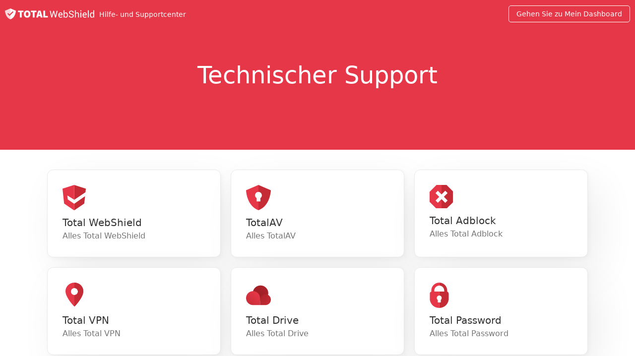

--- FILE ---
content_type: text/html; charset=UTF-8
request_url: https://help.totalwebshield.com/de/technik
body_size: 4570
content:

<!doctype html>
<html lang="de">
<head>
  <meta charset="UTF-8">
  <meta name="viewport" content="width=device-width, initial-scale=1, maximum-scale=1.0, shrink-to-fit=no">
  <title>Technischer Support</title>  <link rel="icon" type="image/png" href="/favicon.png">

  <link rel="preload" href="/_r/r/44dbf2a22af2-1/font/MaterialIconsOutline.woff2"
        as="font" type="font/woff2" crossorigin>

      <link rel="alternate" hreflang="cs" href="/cs/tech"/>
      <link rel="alternate" hreflang="da" href="/da/tech"/>
      <link rel="alternate" hreflang="en" href="/en/tech"/>
      <link rel="alternate" hreflang="es" href="/es/tecnolog-a"/>
      <link rel="alternate" hreflang="fr" href="/fr/technologie"/>
      <link rel="alternate" hreflang="it" href="/it/tech"/>
      <link rel="alternate" hreflang="nl" href="/nl/technologie"/>
      <link rel="alternate" hreflang="no" href="/no/tech"/>
      <link rel="alternate" hreflang="pl" href="/pl/technika"/>
      <link rel="alternate" hreflang="pt" href="/pt/tecnologia"/>
      <link rel="alternate" hreflang="sv" href="/sv/tech"/>
      <link rel="alternate" hreflang="tr" href="/tr/teknoloji"/>
    <link href="/_r/v/packaged/remarkd/5849ac5d0f8b-1/resources/css/remarkd.css" rel="stylesheet" type="text/css"><link href="/_r/r/92bd90715a62-1/theme.min.css" rel="stylesheet" type="text/css">
      <script defer
                                                                                                                                                                                                                                                                  data-domain="help.totalwebshield.com,total-help.totalsecurity.com,total-rollup.totalsecurity.com,universal.totalsecurity.com"
            src="https://plausible.totalsecurity.com/js/script.pageview-props.js"
    ></script>
  </head>
<body class="remarkd page-page  ">

  <header class="header header--fixed container container--collapse container--full header--fixed--affiliate"
          id="primary-header">
    <div class="header__container">
              <div class="header__burger">
          <svg xmlns="http://www.w3.org/2000/svg" viewBox="0 0 48 48" class="menu">
            <path fill="currentColor"
                  d="M41 14H7a2 2 0 0 1 0-4h34a2 2 0 0 1 0 4ZM41 26H7a2 2 0 0 1 0-4h34a2 2 0 0 1 0 4ZM41 38H7a2 2 0 0 1 0-4h34a2 2 0 0 1 0 4Z"/>
          </svg>
          <svg fill="currentColor" xmlns="http://www.w3.org/2000/svg" viewBox="0 0 24 24" class="close hide">
            <path
              d="M4.99 3.99a1 1 0 0 0-.697 1.717L10.586 12l-6.293 6.293a1 1 0 1 0 1.414 1.414L12 13.414l6.293 6.293a1 1 0 1 0 1.414-1.414L13.414 12l6.293-6.293a1 1 0 0 0-.727-1.717 1 1 0 0 0-.687.303L12 10.586 5.707 4.293a1 1 0 0 0-.717-.303z"/>
          </svg>
        </div>
      
      <div class="header__logo">
        <a href="/de/" title="Total WebShield">
          <svg xmlns="https://www.w3.org/2000/svg" viewBox="0 0 385 47"><g fill="#FFF" fill-rule="evenodd"><path d="M95.65 8.905c8.34 0 13.99 5.546 13.99 15.314 0 9.814-5.65 15.59-13.99 15.59-8.338 0-13.99-5.776-13.99-15.59 0-9.813 5.652-15.314 13.99-15.314Zm143.816 8.264c2.923 0 5.132.88 6.627 2.643 1.495 1.761 2.242 4.11 2.242 7.046v2.463h-14.054l-.06.1.013.386c.095 1.908.618 3.491 1.569 4.749 1.014 1.341 2.435 2.012 4.264 2.012 1.335 0 2.506-.19 3.513-.57 1.008-.381 1.879-.905 2.613-1.572l1.541 2.562-.24.225c-.74.662-1.681 1.22-2.823 1.677-1.268.507-2.802.76-4.604.76-3.016 0-5.415-1.003-7.197-3.012-1.782-2.009-2.673-4.615-2.673-7.818v-.88l.005-.4c.077-2.906.993-5.338 2.748-7.298 1.835-2.049 4.007-3.073 6.516-3.073ZM256.703 8v12.132l.21-.282a6.785 6.785 0 0 1 2.323-1.92c1.007-.507 2.185-.761 3.533-.761 2.67 0 4.751 1.068 6.246 3.203s2.242 4.945 2.242 8.428v.42l-.004.423c-.065 2.929-.815 5.307-2.248 7.135-1.501 1.915-3.567 2.873-6.196 2.873-1.428 0-2.67-.277-3.724-.83-1.054-.555-1.928-1.372-2.622-2.453l-.48 2.862h-3.224V8h3.944Zm29.369 1.662c3.19 0 5.729.874 7.617 2.622 1.889 1.749 2.8 3.777 2.733 6.086l-.04.12h-3.764l-.006-.298c-.062-1.571-.624-2.853-1.685-3.846-1.128-1.054-2.746-1.581-4.855-1.581-1.962 0-3.467.443-4.515 1.33-1.047.888-1.571 2.046-1.571 3.474 0 1.268.567 2.326 1.702 3.173 1.134.848 2.976 1.592 5.525 2.233 3.07.76 5.405 1.881 7.007 3.363 1.601 1.481 2.402 3.316 2.402 5.505 0 2.35-.96 4.238-2.883 5.666-1.922 1.428-4.43 2.142-7.527 2.142-2.91 0-5.482-.788-7.718-2.362-2.235-1.575-3.32-3.684-3.253-6.327l.04-.12h3.764l.005.277c.065 1.733.751 3.062 2.057 3.987 1.375.975 3.076 1.462 5.105 1.462 1.989 0 3.563-.42 4.725-1.261 1.16-.841 1.741-1.982 1.741-3.424 0-1.334-.5-2.452-1.501-3.353-1.001-.9-2.776-1.658-5.325-2.272-3.083-.734-5.49-1.815-7.217-3.243-1.729-1.428-2.593-3.223-2.593-5.386 0-2.268.93-4.164 2.793-5.685 1.862-1.522 4.274-2.282 7.237-2.282Zm57.576 7.507c2.923 0 5.132.88 6.626 2.643 1.495 1.761 2.243 4.11 2.243 7.046v2.463h-14.054l-.06.1.013.386c.095 1.908.617 3.491 1.568 4.749 1.015 1.341 2.436 2.012 4.265 2.012 1.334 0 2.505-.19 3.513-.57 1.008-.381 1.878-.905 2.613-1.572l1.541 2.562-.24.225c-.74.662-1.682 1.22-2.823 1.677-1.268.507-2.803.76-4.604.76-3.017 0-5.416-1.003-7.197-3.012-1.782-2.009-2.673-4.615-2.673-7.818v-.88l.005-.4c.076-2.906.992-5.338 2.748-7.298 1.835-2.049 4.007-3.073 6.516-3.073ZM384.688 8v31.23h-3.223l-.46-2.662-.197.27a6.937 6.937 0 0 1-2.406 2.032c-1.028.52-2.222.78-3.584.78-2.642 0-4.71-.957-6.206-2.872-1.494-1.915-2.242-4.434-2.242-7.557v-.42l.004-.451c.062-3.276.805-5.935 2.228-7.978 1.488-2.135 3.574-3.203 6.256-3.203 1.268 0 2.393.234 3.374.7a6.914 6.914 0 0 1 2.512 2.043V8h3.944ZM79.902 9.453v6.603h-7.968V39.26h-7.966V16.056H56V9.453h23.902Zm55.865 0v6.603h-7.97V39.26h-7.966V16.056h-7.97V9.453h23.906Zm17.6 0 9.172 29.806h-8.43l-1.482-6.328h-8.431l-1.484 6.328h-8.154l9.173-29.806h9.636Zm20.009 0v23.204h11.396v6.602H165.41V9.453h7.966Zm23.629.629 4.444 19.059.54 3.643.12.02.782-3.663 5.345-19.059h3.483l5.385 19.059.801 3.743h.12l.581-3.743 4.344-19.059h3.944l-7.027 29.148h-3.523l-5.746-20.22-.52-2.622h-.12l-.501 2.623-5.846 20.22h-3.523l-7.007-29.149h3.924ZM305.57 8v12.472l.23-.305a7.93 7.93 0 0 1 2.522-2.127c1.088-.58 2.293-.871 3.614-.871 2.309 0 4.107.694 5.395 2.082 1.288 1.388 1.932 3.523 1.932 6.406V39.23h-3.944V25.617l-.004-.33c-.045-1.622-.427-2.833-1.147-3.634-.767-.854-1.912-1.28-3.433-1.28-1.095 0-2.086.256-2.973.77a6.44 6.44 0 0 0-2.192 2.092V39.23h-3.944V8h3.944Zm23.623 9.57v21.66h-3.944V17.57h3.944ZM361.205 8v31.23h-3.944V8h3.944Zm-99.437 12.372c-1.214 0-2.239.297-3.073.89-.834.595-1.498 1.392-1.992 2.393v9.39l.157.313c.485.919 1.096 1.648 1.835 2.189.82.6 1.859.9 3.113.9 1.855 0 3.237-.66 4.144-1.981.908-1.321 1.361-3.07 1.361-5.245v-.42l-.004-.434c-.05-2.286-.506-4.167-1.367-5.643-.914-1.568-2.305-2.352-4.174-2.352Zm114.091 0c-1.895 0-3.293.78-4.194 2.342-.9 1.562-1.351 3.59-1.351 6.086v.42l.005.406c.053 2 .498 3.617 1.336 4.85.894 1.314 2.283 1.972 4.164 1.972 1.175 0 2.162-.267 2.963-.801.801-.534 1.455-1.281 1.962-2.242v-10.11l-.174-.291a5.994 5.994 0 0 0-1.798-1.841c-.807-.527-1.778-.79-2.913-.79ZM95.65 15.69c-3.612 0-5.835 3.12-5.835 8.53 0 5.41 2.223 8.803 5.835 8.803 3.614 0 5.838-3.393 5.838-8.803 0-5.41-2.224-8.53-5.838-8.53Zm52.807-.365h-.184c-.59 2.749-1.257 5.955-1.93 8.652l-.203.793-.509 2.063h5.559l-.51-2.063a145.74 145.74 0 0 1-1.01-4.226l-.404-1.782c-.27-1.185-.54-2.353-.81-3.437Zm195.19 4.948c-1.32 0-2.448.557-3.382 1.672-.935 1.114-1.508 2.512-1.722 4.194l.04.1h9.99v-.52l-.006-.307c-.051-1.413-.463-2.606-1.235-3.578-.828-1.04-2.056-1.561-3.684-1.561Zm-104.18 0c-1.322 0-2.45.557-3.384 1.672-.934 1.114-1.508 2.512-1.722 4.194l.04.1h9.99v-.52l-.005-.307c-.052-1.413-.464-2.606-1.236-3.578-.828-1.04-2.055-1.561-3.684-1.561ZM329.193 8v4.024h-3.944V8h3.944Z"/><path d="M23.5 0s1.395 8.795 1.757 20.254l-5.64 5.64-5.983-5.98-3.258 3.258 9.305 9.305 5.656-5.655c-.054 6.6-.54 13.648-1.837 20.178C.976 38.635 0 9.88 0 9.88Z" opacity=".8"/><path d="M23.5 0 47 9.88S46.3 38.635 23.5 47V28.657l13.124-13.123-3.323-3.323-9.801 9.8V0Z"/></g></svg>          <span class="header__logo__text">Hilfe- und Supportcenter</span>
        </a>
      </div>

      <div class="header__navigation-wrapper"></div>

              <div class="header__cta">
          <div class="header__download header__section">
            <a href="https://dashboard.totalwebshield.com/" class="button downloadlink">Gehen Sie zu Mein Dashboard</a>
          </div>
        </div>
      
    </div>
      </header>


<div id="wrap-content">
  <div class="doc-page render--page with-hero with-hero">

      <div class="hero-banner"><div class="hero-banner__container"><div class="hero-banner__content"><h1>Technischer Support</h1></div></div></div>  
  

  <div class="doc-page__content">
    <main><div class="remarkd-section section--level0 section--with-content"><div class="boxes"><a href="/de/technik/total-webshield" class="box"><div class="box__image"><img src="https://support-image.totalwebshield.com/2024-tws-logo.svg" alt="" /></div><div class="box__text-wrap"><div class="box__title">Total WebShield</div><div class="box__text">Alles Total WebShield</div></div></a>
<a href="/de/technik/ein-v" class="box"><div class="box__image"><img src="https://support-image.totalwebshield.com/2024-tav-logo.svg" alt="" /></div><div class="box__text-wrap"><div class="box__title">TotalAV</div><div class="box__text">Alles TotalAV</div></div></a>
<a href="/de/technik/ab" class="box"><div class="box__image"><img src="https://support-image.totalwebshield.com/2024-tab-logo.svg" alt="" /></div><div class="box__text-wrap"><div class="box__title">Total Adblock</div><div class="box__text">Alles Total Adblock</div></div></a>
<a href="/de/technik/tvpn" class="box"><div class="box__image"><img src="https://support-image.totalwebshield.com/2024-tvn-logo.svg" alt="" /></div><div class="box__text-wrap"><div class="box__title">Total VPN</div><div class="box__text">Alles Total VPN</div></div></a>
<a href="/de/technik/tdr" class="box"><div class="box__image"><img src="https://support-image.totalwebshield.com/2024-tdr-logo.svg" alt="" /></div><div class="box__text-wrap"><div class="box__title">Total Drive</div><div class="box__text">Alles Total Drive</div></div></a>
<a href="/de/technik/tpw" class="box"><div class="box__image"><img src="https://support-image.totalwebshield.com/2024-tpw-logo.svg" alt="" /></div><div class="box__text-wrap"><div class="box__title">Total Password</div><div class="box__text">Alles Total Password</div></div></a>
<a href="/de/technik/totalreiniger" class="box"><div class="box__image"><img src="https://support-image.totalwebshield.com/2024-tcl-logo.svg" alt="" /></div><div class="box__text-wrap"><div class="box__title">Total Cleaner</div><div class="box__text">Alles Total Cleaner</div></div></a>
<a href="/de/technik/tbr" class="box"><div class="box__image"><img src="https://support-image.totalwebshield.com/2024-tbr-logo.svg" alt="" /></div><div class="box__text-wrap"><div class="box__title">Total Browser</div><div class="box__text">Alles Total Browser</div></div></a></div></div></main>      </div>
</div>
</div>

  <footer id="primary-footer">
    <div class="footer__wrap">
      <div class="footer__logo">
        <a href="#" title="Total WebShield">
          <svg xmlns="http://www.w3.org/2000/svg" viewBox="0 0 385 47"><g fill="none" fill-rule="evenodd"><path fill="#2C3035" d="M95.65 8.905c8.34 0 13.99 5.546 13.99 15.314 0 9.814-5.65 15.59-13.99 15.59-8.338 0-13.99-5.776-13.99-15.59 0-9.813 5.652-15.314 13.99-15.314Zm143.816 8.264c2.923 0 5.132.88 6.627 2.643 1.495 1.761 2.242 4.11 2.242 7.046v2.463h-14.054l-.06.1.013.386c.095 1.908.618 3.491 1.569 4.749 1.014 1.341 2.435 2.012 4.264 2.012 1.335 0 2.506-.19 3.513-.57 1.008-.381 1.879-.905 2.613-1.572l1.541 2.562-.24.225c-.74.662-1.681 1.22-2.823 1.677-1.268.507-2.802.76-4.604.76-3.016 0-5.415-1.003-7.197-3.012-1.782-2.009-2.673-4.615-2.673-7.818v-.88l.005-.4c.077-2.906.993-5.338 2.748-7.298 1.835-2.049 4.007-3.073 6.516-3.073ZM256.703 8v12.132l.21-.282a6.785 6.785 0 0 1 2.323-1.92c1.007-.507 2.185-.761 3.533-.761 2.67 0 4.751 1.068 6.246 3.203s2.242 4.945 2.242 8.428v.42l-.004.423c-.065 2.929-.815 5.307-2.248 7.135-1.501 1.915-3.567 2.873-6.196 2.873-1.428 0-2.67-.277-3.724-.83-1.054-.555-1.928-1.372-2.622-2.453l-.48 2.862h-3.224V8h3.944Zm29.369 1.662c3.19 0 5.729.874 7.617 2.622 1.889 1.749 2.8 3.777 2.733 6.086l-.04.12h-3.764l-.006-.298c-.062-1.571-.624-2.853-1.685-3.846-1.128-1.054-2.746-1.581-4.855-1.581-1.962 0-3.467.443-4.515 1.33-1.047.888-1.571 2.046-1.571 3.474 0 1.268.567 2.326 1.702 3.173 1.134.848 2.976 1.592 5.525 2.233 3.07.76 5.405 1.881 7.007 3.363 1.601 1.481 2.402 3.316 2.402 5.505 0 2.35-.96 4.238-2.883 5.666-1.922 1.428-4.43 2.142-7.527 2.142-2.91 0-5.482-.788-7.718-2.362-2.235-1.575-3.32-3.684-3.253-6.327l.04-.12h3.764l.005.277c.065 1.733.751 3.062 2.057 3.987 1.375.975 3.076 1.462 5.105 1.462 1.989 0 3.563-.42 4.725-1.261 1.16-.841 1.741-1.982 1.741-3.424 0-1.334-.5-2.452-1.501-3.353-1.001-.9-2.776-1.658-5.325-2.272-3.083-.734-5.49-1.815-7.217-3.243-1.729-1.428-2.593-3.223-2.593-5.386 0-2.268.93-4.164 2.793-5.685 1.862-1.522 4.274-2.282 7.237-2.282Zm57.576 7.507c2.923 0 5.132.88 6.626 2.643 1.495 1.761 2.243 4.11 2.243 7.046v2.463h-14.054l-.06.1.013.386c.095 1.908.617 3.491 1.568 4.749 1.015 1.341 2.436 2.012 4.265 2.012 1.334 0 2.505-.19 3.513-.57a8.103 8.103 0 0 0 2.613-1.572l1.541 2.562-.24.225c-.74.662-1.682 1.22-2.823 1.677-1.268.507-2.803.76-4.604.76-3.017 0-5.416-1.003-7.197-3.012-1.782-2.009-2.673-4.615-2.673-7.818v-.88l.005-.4c.076-2.906.992-5.338 2.748-7.298 1.835-2.049 4.007-3.073 6.516-3.073ZM384.688 8v31.23h-3.223l-.46-2.662-.197.27a6.937 6.937 0 0 1-2.406 2.032c-1.028.52-2.222.78-3.584.78-2.642 0-4.71-.957-6.206-2.872-1.494-1.915-2.242-4.434-2.242-7.557v-.42l.004-.451c.062-3.276.805-5.935 2.228-7.978 1.488-2.135 3.574-3.203 6.256-3.203 1.268 0 2.393.234 3.374.7a6.914 6.914 0 0 1 2.512 2.043V8h3.944ZM79.902 9.453v6.603h-7.968V39.26h-7.966V16.056H56V9.453h23.902Zm55.865 0v6.603h-7.97V39.26h-7.966V16.056h-7.97V9.453h23.906Zm17.6 0 9.172 29.806h-8.43l-1.482-6.328h-8.431l-1.484 6.328h-8.154l9.173-29.806h9.636Zm20.009 0v23.204h11.396v6.602H165.41V9.453h7.966Zm23.629.629 4.444 19.059.54 3.643.12.02.782-3.663 5.345-19.059h3.483l5.385 19.059.801 3.743h.12l.581-3.743 4.344-19.059h3.944l-7.027 29.148h-3.523l-5.746-20.22-.52-2.622h-.12l-.501 2.623-5.846 20.22h-3.523l-7.007-29.149h3.924ZM305.57 8v12.472l.23-.305a7.93 7.93 0 0 1 2.522-2.127c1.088-.58 2.293-.871 3.614-.871 2.309 0 4.107.694 5.395 2.082 1.288 1.388 1.932 3.523 1.932 6.406V39.23h-3.944V25.617l-.004-.33c-.045-1.622-.427-2.833-1.147-3.634-.767-.854-1.912-1.28-3.433-1.28-1.095 0-2.086.256-2.973.77a6.44 6.44 0 0 0-2.192 2.092V39.23h-3.944V8h3.944Zm23.623 9.57v21.66h-3.944V17.57h3.944ZM361.205 8v31.23h-3.944V8h3.944Zm-99.437 12.372c-1.214 0-2.239.297-3.073.89-.834.595-1.498 1.392-1.992 2.393v9.39l.157.313c.485.919 1.096 1.648 1.835 2.189.82.6 1.859.9 3.113.9 1.855 0 3.237-.66 4.144-1.981.908-1.321 1.361-3.07 1.361-5.245v-.42l-.004-.434c-.05-2.286-.506-4.167-1.367-5.643-.914-1.568-2.305-2.352-4.174-2.352Zm114.091 0c-1.895 0-3.293.78-4.194 2.342-.9 1.562-1.351 3.59-1.351 6.086v.42l.005.406c.053 2 .498 3.617 1.336 4.85.894 1.314 2.283 1.972 4.164 1.972 1.175 0 2.162-.267 2.963-.801.801-.534 1.455-1.281 1.962-2.242v-10.11l-.174-.291a5.994 5.994 0 0 0-1.798-1.841c-.807-.527-1.778-.79-2.913-.79ZM95.65 15.69c-3.612 0-5.835 3.12-5.835 8.53 0 5.41 2.223 8.803 5.835 8.803 3.614 0 5.838-3.393 5.838-8.803 0-5.41-2.224-8.53-5.838-8.53Zm52.807-.365h-.184c-.59 2.749-1.257 5.955-1.93 8.652l-.203.793-.509 2.063h5.559l-.51-2.063a145.74 145.74 0 0 1-1.01-4.226l-.404-1.782c-.27-1.185-.54-2.353-.81-3.437Zm195.19 4.948c-1.32 0-2.448.557-3.382 1.672-.935 1.114-1.508 2.512-1.722 4.194l.04.1h9.99v-.52l-.006-.307c-.051-1.413-.463-2.606-1.235-3.578-.828-1.04-2.056-1.561-3.684-1.561Zm-104.18 0c-1.322 0-2.45.557-3.384 1.672-.934 1.114-1.508 2.512-1.722 4.194l.04.1h9.99v-.52l-.005-.307c-.052-1.413-.464-2.606-1.236-3.578-.828-1.04-2.055-1.561-3.684-1.561ZM329.193 8v4.024h-3.944V8h3.944Z"/><path fill="#E63748" d="M23.5 0s1.395 8.795 1.757 20.254l-5.64 5.64-5.983-5.98-3.258 3.258 9.305 9.305 5.656-5.655c-.054 6.6-.54 13.648-1.837 20.178C.976 38.635 0 9.88 0 9.88Z"/><path fill="#C42B34" d="M23.5 0 47 9.88S46.3 38.635 23.5 47V28.657l13.124-13.123-3.323-3.323-9.801 9.8V0Z"/></g></svg>        </a>
      </div>
      
  <div class="flag-component">
    <div class="flag-component__wrapper">
      <ul>
        <li>
          <span class="fflag ff-md fflag-DE"></span>
          <ul>
                          <li>
                <a href="/cs/tech" class="fflag fflag-CS ff-md">
                  CS                </a>
              </li>
                          <li>
                <a href="/da/tech" class="fflag fflag-DK ff-md">
                  DA                </a>
              </li>
                          <li>
                <a href="/en/tech" class="fflag fflag-GB ff-md">
                  EN                </a>
              </li>
                          <li>
                <a href="/es/tecnolog-a" class="fflag fflag-ES ff-md">
                  ES                </a>
              </li>
                          <li>
                <a href="/fr/technologie" class="fflag fflag-FR ff-md">
                  FR                </a>
              </li>
                          <li>
                <a href="/it/tech" class="fflag fflag-IT ff-md">
                  IT                </a>
              </li>
                          <li>
                <a href="/nl/technologie" class="fflag fflag-NL ff-md">
                  NL                </a>
              </li>
                          <li>
                <a href="/no/tech" class="fflag fflag-NO ff-md">
                  NO                </a>
              </li>
                          <li>
                <a href="/pl/technika" class="fflag fflag-PL ff-md">
                  PL                </a>
              </li>
                          <li>
                <a href="/pt/tecnologia" class="fflag fflag-PT ff-md">
                  PT                </a>
              </li>
                          <li>
                <a href="/sv/tech" class="fflag fflag-SE ff-md">
                  SV                </a>
              </li>
                          <li>
                <a href="/tr/teknoloji" class="fflag fflag-TR ff-md">
                  TR                </a>
              </li>
                      </ul>
        </li>
      </ul>
    </div>
  </div>
      <ul class="links">
                  <li>
            <a href="https://totalwebshield.com/privacy" target="_blank">
              Datenschutz-Bestimmungen            </a>
          </li>
                          <li>
            <a href="https://totalwebshield.com/terms" target="_blank">
              EULA            </a>
          </li>
                          <li>
            <a href="https://totalwebshield.com/terms" target="_blank">
              Terms &amp; Bedingungen            </a>
          </li>
                                              </ul>
    </div>
  </footer>


<style>
  :root {
    --brand-color-accent: 230, 55, 72;
    --brand-color-hero: 230, 55, 72;
    --brand-color-hero-text: 255, 255, 255;
   --brand-color-button: 11, 200, 109;
  }

  body .conum[data-value], body li.callout::before {
    background-color: rgb(var(--brand-color-accent))
  }

  body .tab-group ul.tab-header li a.active {
    border-bottom-color: rgb(var(--brand-color-accent))
  }
</style>

<script src="/_r/r/e1ceaa1d8a4a-1/theme.min.js"></script><script src="/_r/v/packaged/form/9112221aeb58-1/js/dist/form.min.js"></script><script src="/_r/v/packaged/remarkd/4560536a31c2-1/resources/js/tabs.js"></script><script src="/_r/v/packaged/remarkd/9fd09e4e3361-1/resources/js/accordion.js"></script></body>
</html>


--- FILE ---
content_type: image/svg+xml
request_url: https://support-image.totalwebshield.com/2024-tbr-logo.svg
body_size: 2171
content:
<?xml version="1.0" encoding="UTF-8"?>
<svg width="48px" height="48px" viewBox="0 0 48 48" version="1.1" xmlns="http://www.w3.org/2000/svg" xmlns:xlink="http://www.w3.org/1999/xlink">
    <title>Icon/48px/Total Adblock</title>
    <defs>
        <linearGradient x1="25.5347909%" y1="21.7051025%" x2="50%" y2="34.6023754%" id="linearGradient-1">
            <stop stop-color="#C47E06" offset="0%"></stop>
            <stop stop-color="#FCB100" offset="100%"></stop>
        </linearGradient>
        <linearGradient x1="72.8430829%" y1="73.8831151%" x2="113.937569%" y2="73.8831151%" id="linearGradient-2">
            <stop stop-color="#1389E8" offset="0%"></stop>
            <stop stop-color="#224090" offset="100%"></stop>
        </linearGradient>
        <linearGradient x1="23.9780314%" y1="50%" x2="18.1991777%" y2="86.2080182%" id="linearGradient-3">
            <stop stop-color="#E63748" offset="0%"></stop>
            <stop stop-color="#C42B34" offset="100%"></stop>
        </linearGradient>
    </defs>
    <g id="Concepts" stroke="none" stroke-width="1" fill="none" fill-rule="evenodd">
        <g id="Dashboard" transform="translate(-718, -594)">
            <g id="Icon/48px/Total-Adblock" transform="translate(718, 594)">
                <g id="Privacy" transform="translate(0, 0)">
                    <path d="M44.1027471,26.0560239 C44.4196839,26.3729607 44.7253169,26.6969541 45.015892,27.0283598 C45.1592679,27.1891765 45.3005197,27.3521176 45.4375234,27.5180329 C45.622319,27.7393948 45.8028664,27.9667051 45.9772541,28.1946526 C46.063492,28.3038465 46.1454818,28.4134653 46.226622,28.5243587 C46.2648556,28.5770437 46.3043637,28.6276042 46.340898,28.6815639 C46.4294725,28.7994678 46.5142236,28.9203458 46.5977003,29.0433482 C46.7098522,29.2031027 46.8183931,29.3617949 46.9226859,29.524736 C47.0114729,29.6606972 47.0985605,29.7983579 47.1852234,29.9355938 C47.2056146,29.9657602 47.2255811,30.0006002 47.2453351,30.0314039 C46.205395,34.0354528 44.1174326,37.8206868 40.9822966,40.9562795 C31.5945184,50.3454253 16.3769636,50.3485739 6.98382829,40.961718 L6.98340344,40.951096 C12.388765,40.8312939 17.751215,38.7111654 21.8763828,34.5853967 C22.2902743,34.171445 22.6839828,33.7449848 23.0574903,33.3071864 L27.6225982,33.3071057 L27.6227338,26.4421257 C29.3624948,25.2773336 30.5079343,23.2937726 30.5079343,21.0426408 C30.5079343,20.5999517 30.463638,20.16761 30.3792365,19.7498077 C35.3810789,20.1280397 40.2782797,22.2309994 44.1027471,26.0560239 Z" id="Combined-Shape" fill="url(#linearGradient-1)"></path>
                    <path d="M17.7672057,0.818882034 C14.3937812,7.05308632 14.2897008,14.5871502 17.4539555,20.9013323 L17.45185,21.0847858 C17.45185,23.3359175 18.5972895,25.3194786 20.3370506,26.4842707 L20.3371861,33.3492507 L23.1392254,33.350123 C22.7536879,33.8046496 22.3464462,34.2470295 21.9175325,34.6759432 C17.7923648,38.8017119 12.4647902,40.9184319 7.05921624,41.0384465 C-2.3243607,31.6458548 -2.36840777,16.4269421 7.01937037,7.03779625 C10.109476,3.94724054 13.8306487,1.87618141 17.7672057,0.818882034 Z" id="Combined-Shape" fill="url(#linearGradient-2)"></path>
                    <path d="M40.9581987,7.04250468 C47.2140583,13.2992756 49.301415,22.1433314 47.2213222,30.1265738 L47.1612105,30.0307636 C47.0743352,29.8933153 46.98746,29.755867 46.898673,29.6199058 C46.7943802,29.4569648 46.6858393,29.2982725 46.573475,29.1383056 C46.4902107,29.0155156 46.4054596,28.8946376 46.3166727,28.7765213 C46.2801383,28.7225616 46.2408427,28.6722135 46.2026091,28.6195285 C46.1214689,28.5086351 46.0392667,28.3988039 45.9530287,28.28961 C45.7788535,28.0618749 45.5983061,27.8345647 45.4135104,27.6132027 C45.2762944,27.447075 45.1350426,27.2841339 44.9918791,27.1235296 C44.701304,26.7921239 44.3954355,26.4679412 44.0787342,26.1511937 C40.2330864,22.3049857 35.3027904,20.1999694 30.2719683,19.8384651 C29.6423608,16.9127903 27.0400693,14.7192205 23.9255167,14.7192205 C20.3400806,14.7192205 17.4335104,17.6262141 17.4335104,21.2121725 L17.4371791,21.001921 C14.2235372,14.6682462 14.3112997,7.08953545 17.7018307,0.823717875 C25.7325514,-1.33124391 34.6587954,0.74218365 40.9581987,7.04250468 Z" id="Combined-Shape" fill="url(#linearGradient-3)"></path>
                    <rect id="Rectangle" fill="#E63748" x="19.2506905" y="16.2501208" width="9.90474244" height="14.4508594"></rect>
                    <path d="M24.3074754,9.63390628 L39.1101154,15.9883771 C39.1101154,15.9883771 38.6692452,34.4831323 24.3074754,39.8630458 C10.232941,34.5907306 9.52803864,16.7229214 9.50547236,16.0103179 L9.50483548,15.9883771 C9.50483548,15.9883771 12.9778181,14.4974966 16.5593315,12.9600261 L17.2529794,12.6622573 C20.8344928,11.1247868 24.3074754,9.63390628 24.3074754,9.63390628 Z M26.576807,29.3036878 L26.576807,25.3558376 C27.6604878,24.630378 28.3722781,23.4017609 28.3722781,22.0074096 C28.3722781,19.7794248 26.5528141,17.9722264 24.3074754,17.9722264 C22.0621368,17.9722264 20.2426727,19.7794248 20.2426727,22.0074096 C20.2426727,23.4017609 20.954463,24.630378 22.0381438,25.3558376 L22.0381438,29.3036878 L26.576807,29.3036878 Z" id="Combined-Shape" fill="#FFFFFF"></path>
                </g>
            </g>
        </g>
    </g>
</svg>

--- FILE ---
content_type: image/svg+xml
request_url: https://support-image.totalwebshield.com/2024-tws-logo.svg
body_size: 486
content:
<?xml version="1.0" encoding="UTF-8"?>
<svg width="47px" height="51px" viewBox="0 0 47 51" version="1.1" xmlns="http://www.w3.org/2000/svg" xmlns:xlink="http://www.w3.org/1999/xlink">
    <title>Icon</title>
    <g id="Symbols" stroke="none" stroke-width="1" fill="none" fill-rule="evenodd">
        <g id="Icon" transform="scale(1.07)">
            <path d="M22,0 L22,27.92 L9.15,19.8192394 L9.92290635,27.3254313 L22,35.404 L22,48 L3,35 L0,7 L22,0 Z" id="Combined-Shape" fill="#E63748"></path>
            <path d="M42.46,21.375 L41,35 L22,48 L22,35.404 L22.0138211,35.4139639 L42.46,21.375 Z M22,0 L44,7 L43.279,13.726 L22.024,27.935 L22,27.92 L22,0 Z" id="Combined-Shape" fill="#C42B34"></path>
        </g>
    </g>
</svg>

--- FILE ---
content_type: image/svg+xml
request_url: https://support-image.totalwebshield.com/2024-tcl-logo.svg
body_size: 523
content:
<?xml version="1.0" encoding="UTF-8"?>

<svg width="28.3498542px" height="40px" viewBox="0 0 28.3498542 40" version="1.1" xmlns="http://www.w3.org/2000/svg" xmlns:xlink="http://www.w3.org/1999/xlink">
    <g id="Free-Download" stroke="none" stroke-width="1" fill="none" fill-rule="evenodd">
        <g id="/free-download" transform="translate(-55.836735, -30.000000)">
            <g id="Brand/Logo/Total-Cleaner" transform="translate(50.000000, 30.000000)">
                <g id="Brand/Icons/Color/Total-Cleaner" transform="translate(5.836735, 0.000000)">
                    <path d="M25.0145773,31.6666667 L25.0145773,25 L-1.77635684e-15,25 L-1.77635684e-15,40 L28.3498542,40 C26.0046276,37.6308731 25.0145773,34.7721129 25.0145773,31.6666667 Z M8.33819242,4.16666667 C8.33819242,1.86548021 10.2036726,-4.65457325e-16 12.5048591,0 C14.8109046,-4.22721094e-16 16.6763848,1.86548021 16.6763848,4.16666667 L16.6763848,15 L21.6812439,15 C23.5221931,15 25.0145773,16.4923842 25.0145773,18.3333333 L25.0145773,21.6666667 L-1.77635684e-15,21.6666667 L-1.77635684e-15,18.3333333 C-2.88998651e-15,16.4923842 1.49238417,15 3.33333333,15 L8.33819242,15 L8.33819242,4.16666667 Z" id="Combined-Shape" fill="#E63748" transform="translate(14.174927, 20.000000) scale(-1, 1) translate(-14.174927, -20.000000) "></path>
                    <path d="M28.3498542,25 L15.8425656,25 L15.8425656,40 L28.3498542,40 L28.3498542,25 Z M24.180758,15 L24.180758,4.16666667 C24.180758,1.86548021 26.0462382,-4.65457325e-16 28.3474247,0 L28.3498542,21.6666667 L15.8425656,21.6666667 L15.8425656,18.3333333 C15.8425656,16.4923842 17.3349498,15 19.1758989,15 L24.180758,15 Z" id="Combined-Shape" fill="#C42B34" transform="translate(22.096210, 20.000000) scale(-1, 1) translate(-22.096210, -20.000000) "></path>
                </g>
            </g>
        </g>
    </g>
</svg>

--- FILE ---
content_type: image/svg+xml
request_url: https://support-image.totalwebshield.com/2024-tab-logo.svg
body_size: 370
content:
<?xml version="1.0" encoding="UTF-8"?>
<svg width="47px" height="47px" viewBox="0 0 47 47" version="1.1" xmlns="http://www.w3.org/2000/svg" xmlns:xlink="http://www.w3.org/1999/xlink">
    <!-- Generator: Sketch 62 (91390) - https://sketch.com -->
    <title>Adblock Shield</title>
    <desc>Created with Sketch.</desc>
    <g id="Symbols" stroke="none" stroke-width="1" fill="none" fill-rule="evenodd">
        <g id="Adblock-Logo">
            <g id="Adblock-Shield">
                <g id="Icon">
                    <path d="M24.0154629,0 L24.009,19.208 L16.5487328,11.7333333 L11.8933333,16.396023 L19.3723333,23.8883333 L11.8933333,31.382282 L16.5487328,36.0449717 L24.006,28.572 L24.0007296,48 L13.9916318,48 L0,34.0083682 L0,13.9916318 L13.9916318,0 L24.0154629,0 Z" id="Combined-Shape" fill="#E63748"></path>
                    <path d="M34.0034366,0 L48,13.9916318 L48,34.0083682 L34.0034366,48 L24,48 L24,28.578 L24.0263333,28.5523333 L31.5046005,36.0449717 L36.16,31.382282 L28.6803333,23.8883333 L36.16,16.396023 L31.5046005,11.7333333 L24.0263333,19.2253333 L24,19.199 L24,0 L34.0034366,0 Z" id="Combined-Shape" fill="#C42B34"></path>
                </g>
            </g>
        </g>
    </g>
</svg>

--- FILE ---
content_type: text/javascript; charset=UTF-8
request_url: https://help.totalwebshield.com/_r/v/packaged/remarkd/9fd09e4e3361-1/resources/js/accordion.js
body_size: -198
content:
document.addEventListener('click',function(e){const target=e.target;if(target.classList.contains('accordion')){target.classList.toggle('active');const panel=target.nextElementSibling;panel.style.maxHeight=panel.style.maxHeight?null:panel.scrollHeight+'px';}});

--- FILE ---
content_type: image/svg+xml
request_url: https://support-image.totalwebshield.com/2024-tav-logo.svg
body_size: 332
content:
<?xml version="1.0" encoding="UTF-8"?>
<svg width="50px" height="51px" viewBox="0 0 50 51" version="1.1" xmlns="http://www.w3.org/2000/svg" xmlns:xlink="http://www.w3.org/1999/xlink">
    <title>Shield</title>
    <g id="Shield" stroke="none" stroke-width="1" fill="none" fill-rule="evenodd">
        <path d="M1.13916016,0 L0,8.0065918 L1.13916016,14.0676953 C4.9312855,14.0676953 8.00415644,17.1166448 8.00415644,20.8755089 C8.00415644,23.2279383 6.80202232,25.3007551 4.97180688,26.5246881 L4.97180688,33.1851609 L1.13916016,33.1851609 L0,41.0546875 L1.13916016,51 C25.3945799,41.9234734 26.1391602,10.7207157 26.1391602,10.7207157 C26.1391602,10.7207157 1.13916016,0 1.13916016,0 Z" id="Left" fill="#E63748" transform="translate(13.069580, 25.500000) scale(-1, 1) translate(-13.069580, -25.500000) "></path>
        <path d="M25,0 L25,14.0676953 C28.7921253,14.0676953 31.8649963,17.1166448 31.8649963,20.8755089 C31.8649963,23.2279383 30.6628622,25.3007551 28.8326467,26.5246881 L28.8326467,33.1851609 L25,33.1851609 L25,51 C49.2554197,41.9234734 50,10.7207157 50,10.7207157 L25,0 Z" id="Right" fill="#C42B34"></path>
    </g>
</svg>

--- FILE ---
content_type: image/svg+xml
request_url: https://support-image.totalwebshield.com/2024-tdr-logo.svg
body_size: 509
content:
<?xml version="1.0" encoding="UTF-8"?>
<svg width="50" height="51px" viewBox="0 0 480 480" version="1.1" xmlns="http://www.w3.org/2000/svg" xmlns:xlink="http://www.w3.org/1999/xlink">
    <title>Brand/Icon/Product/Color/Total Drive</title>
    <defs>
        <linearGradient x1="84.3244887%" y1="16.3336094%" x2="1.49649047%" y2="100%" id="linearGradient-1">
            <stop stop-color="#AC222A" offset="0%"></stop>
            <stop stop-color="#951C23" offset="100%"></stop>
        </linearGradient>
        <linearGradient x1="0%" y1="0%" x2="91.5259386%" y2="76.9488378%" id="linearGradient-2">
            <stop stop-color="#AC222A" offset="0%"></stop>
            <stop stop-color="#C42B34" offset="100%"></stop>
        </linearGradient>
        <linearGradient x1="83.0529012%" y1="13.4513153%" x2="0%" y2="100%" id="linearGradient-3">
            <stop stop-color="#E63748" offset="0%"></stop>
            <stop stop-color="#C42B34" offset="100%"></stop>
        </linearGradient>
    </defs>
    <g id="Brand/Icon/Product/Color/Total-Drive" stroke="none" stroke-width="1" fill="none" fill-rule="evenodd">
        <g id="Icon" transform="translate(0, 50)">
            <circle id="Oval" fill="url(#linearGradient-1)" cx="280" cy="150" r="150"></circle>
            <path d="M375,380 C432.989899,380 480,332.989899 480,275 C480,217.010101 432.989899,170 375,170 C317.010101,170 270,217.010101 270,275 C270,293.138449 270,328.138449 270,380 C319.478517,380 354.478517,380 375,380 Z" id="Oval" fill="url(#linearGradient-2)"></path>
            <path d="M135,380 C161.72015,380 206.72015,380 270,380 C270,312.985478 270,267.985478 270,245 C270,170.441559 209.558441,110 135,110 C60.4415588,110 0,170.441559 0,245 C0,319.558441 60.4415588,380 135,380 Z" id="Oval" fill="url(#linearGradient-3)"></path>
        </g>
    </g>
</svg>

--- FILE ---
content_type: image/svg+xml
request_url: https://support-image.totalwebshield.com/2024-tvn-logo.svg
body_size: 1211
content:
<?xml version="1.0" encoding="UTF-8"?>
<svg width="50px" height="51px" viewBox="0 0 50 51" version="1.1" xmlns="http://www.w3.org/2000/svg" xmlns:xlink="http://www.w3.org/1999/xlink">
    <title>TPW Logo</title>
    <g id="Brand/Icons/Color/Total-VPN" transform="translate(6, 0)">
            <path d="M17.9984721,3.55271368e-15 C27.9170657,3.55271368e-15 36,7.77289126 36,17.3523665 C36,22.6262829 33.1254757,29.0119142 28.3178414,35.9769883 C26.6266446,38.4271146 24.8018643,40.7886912 22.957831,42.9850263 C22.5594283,43.4595438 22.1746343,43.9088985 21.8067272,44.3307862 L21.0943999,45.1372559 L20.4171757,45.8826331 L18.7282384,47.6841879 C18.7129675,47.7004771 18.6971553,47.7162502 18.6808285,47.7314808 C18.2769815,48.1082116 17.6441982,48.0862296 17.2674674,47.6823826 L15.1685994,45.4324431 C12.3784486,42.3496492 9.27431293,38.4740154 6.53297068,34.2663854 C2.40873714,27.9361838 0,22.1706171 0,17.3523665 C0,7.77337086 8.08243953,3.55271368e-15 17.9984721,3.55271368e-15 Z M18,10.9911527 C14.1340068,10.9911527 11,14.1226388 11,17.9855227 C11,21.8484065 14.1340068,24.9798926 18,24.9798926 C21.8659932,24.9798926 25,21.8484065 25,17.9855227 C25,14.1226388 21.8659932,10.9911527 18,10.9911527 Z" id="Combined-Shape" fill="#E63748"></path>
            <path d="M17.983996,0 C27.8946121,0 35.9710454,7.77289126 35.9710454,17.3523665 C35.9710454,22.6262829 33.098833,29.0119142 28.2950655,35.9769883 C26.6052289,38.4271146 24.7819163,40.7886912 22.9393661,42.9850263 C22.5412838,43.4595438 22.1567993,43.9088985 21.7891881,44.3307862 L21.0774337,45.1372559 L20.4007542,45.8826331 L18.5181315,47.9071276 C18.4622132,47.968407 18.3830014,48.0028404 18.3000495,48.0029313 C18.1343642,48.0031128 17.9999026,47.8689454 17.9997209,47.7032601 L17.9990982,46.0026151 C17.9989954,45.7217136 17.9988932,45.4420819 17.9987915,45.1637198 L17.9981877,43.5087838 C17.9980881,43.2355005 17.9979891,42.9634869 17.9978905,42.692743 L17.9970178,40.2903297 C17.9969224,40.027204 17.9968275,39.7653479 17.9967332,39.5047616 L17.9961734,37.9564798 C17.9960811,37.7009722 17.9959894,37.4467344 17.9958982,37.1937662 L17.9950915,34.9513342 C17.9950034,34.7059842 17.9949159,34.4619038 17.9948289,34.2190932 L17.9940599,32.0680792 C17.9939761,31.8328867 17.9938927,31.5989639 17.9938099,31.3663108 L17.9930787,29.3067147 C17.992999,29.0816798 17.9929199,28.8579146 17.9928413,28.635419 L17.9921478,26.6672409 C17.9920723,26.4523635 17.9919974,26.2387558 17.9919229,26.0264178 L17.9915514,24.9645154 L17.9855227,24.9798926 C21.8484065,24.9798926 24.9798926,21.8484065 24.9798926,17.9855227 C24.9798926,14.1229741 21.8489502,10.9916964 17.9865286,10.9911528 L17.9868409,10.9797279 C17.9865049,9.92457685 17.9861987,8.94149513 17.9859223,8.03048278 L17.985059,5.07417664 C17.9850318,4.97611106 17.985005,4.87931518 17.9849788,4.78378899 Z" id="Combined-Shape" fill="#C42B34"></path>
        </g>
</svg>


--- FILE ---
content_type: image/svg+xml
request_url: https://support-image.totalwebshield.com/2024-tpw-logo.svg
body_size: 428
content:
<?xml version="1.0" encoding="UTF-8"?>
<svg width="39px" height="51px" viewBox="8 0 30 47" version="1.1" xmlns="http://www.w3.org/2000/svg" xmlns:xlink="http://www.w3.org/1999/xlink">
    <title>TPW Logo</title>
    <g id="Total-Password" stroke="none" stroke-width="1" fill="none" fill-rule="evenodd" transform="translate(5.4, 0.000000)">
        <path d="M17.5098039,0 L17.5098039,5.52941176 C12.4201209,5.52941176 8.29411765,9.65541505 8.29411765,14.745098 L8.293,16.588 L17.509,16.588 L17.5098039,23.9607843 C14.9649624,23.9607843 12.9019608,26.025471 12.9019608,28.572391 C12.9019608,30.0809307 13.6257005,31.4202938 14.7446307,32.2616627 L14.745098,36.8627451 L17.509,36.862 L17.509,46.998 L17.2545488,46.9964277 C8.63507051,46.8427941 1.68982217,41.4208138 0,31.8592467 L0,20.4132353 C1.53075408e-16,18.6689083 1.1676163,17.1972927 2.76390699,16.7373304 L2.76470588,14.745098 C2.76470588,6.60160526 9.36631114,1.49593536e-15 17.5098039,0 Z" id="Left" fill="#E63748"></path>
        <path d="M17.5098039,0 L17.5098039,5.52941176 C12.4201209,5.52941176 8.29411765,9.65541505 8.29411765,14.745098 L8.293,16.588 L17.509,16.588 L17.5098039,23.9607843 C14.9649624,23.9607843 12.9019608,26.025471 12.9019608,28.572391 C12.9019608,30.0809307 13.6257005,31.4202938 14.7446307,32.2616627 L14.745098,36.8627451 L17.509,36.862 L17.509,46.998 L17.2545488,46.9964277 C8.63507051,46.8427941 1.68982217,41.4208138 0,31.8592467 L0,20.4132353 C1.53075408e-16,18.6689083 1.1676163,17.1972927 2.76390699,16.7373304 L2.76470588,14.745098 C2.76470588,6.60160526 9.36631114,1.49593536e-15 17.5098039,0 Z" id="Right" fill="#C42B34" transform="translate(13.069580, 25.500000) scale(-1, 1) translate(-21.95, -25.500000)"></path>
    </g>
</svg>